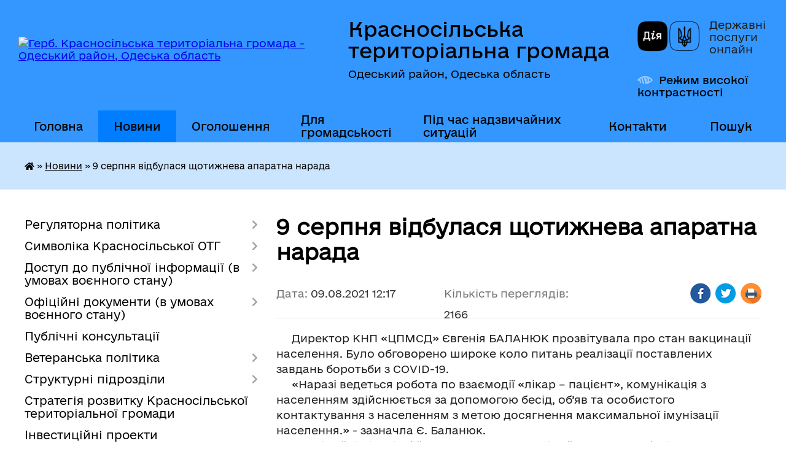

--- FILE ---
content_type: text/html; charset=UTF-8
request_url: https://krasnosilska-gromada.gov.ua/news/1628501489/
body_size: 18105
content:
<!DOCTYPE html>
<html lang="uk">
<head>
	<!--[if IE]><meta http-equiv="X-UA-Compatible" content="IE=edge"><![endif]-->
	<meta charset="utf-8">
	<meta name="viewport" content="width=device-width, initial-scale=1">
	<!--[if IE]><script>
		document.createElement('header');
		document.createElement('nav');
		document.createElement('main');
		document.createElement('section');
		document.createElement('article');
		document.createElement('aside');
		document.createElement('footer');
		document.createElement('figure');
		document.createElement('figcaption');
	</script><![endif]-->
	<title>9 серпня відбулася щотижнева апаратна нарада | Красносільська територіальна громада Одеський район, Одеська область</title>
	<meta name="description" content="     Директор КНП &amp;laquo;ЦПМСД&amp;raquo; Євгенія БАЛАНЮК прозвітувала про стан вакцинації населення. Було обговорено широке коло питань реалізації поставлених завдань боротьби з COVID-19. .      &amp;laquo;Наразі">
	<meta name="keywords" content="9, серпня, відбулася, щотижнева, апаратна, нарада, |, Красносільська, територіальна, громада, Одеський, район,, Одеська, область">

	
		<meta property="og:image" content="https://rada.info/upload/users_files/04379657/8e191cd8b830b2c2f2bf43056ab9db96.jpg">
	<meta property="og:image:width" content="1600">
	<meta property="og:image:height" content="1067">
			<meta property="og:title" content="9 серпня відбулася щотижнева апаратна нарада">
			<meta property="og:description" content="&amp;nbsp; &amp;nbsp; &amp;nbsp;Директор КНП &amp;laquo;ЦПМСД&amp;raquo; Євгенія БАЛАНЮК прозвітувала про стан вакцинації населення. Було обговорено широке коло питань реалізації поставлених завдань боротьби з COVID-19.&amp;nbsp;
&amp;nbsp; &amp;nbsp; &amp;nbsp;&amp;laquo;Наразі ведеться робота по взаємодії &amp;laquo;лікар &amp;ndash; пацієнт&amp;raquo;, комунікація з населенням здійснюється за допомогою бесід, об&amp;rsquo;яв та особистого контактування з населенням з метою досягнення максимальної імунізації населення.&amp;raquo; - зазначла Є. Баланюк.&amp;nbsp;
&amp;nbsp; &amp;nbsp; &amp;nbsp;Так сімейні лікарі обійшли вже понад 420 сімей та провели бесіду щодо щеплення в ТОВ &amp;laquo;Степове&amp;raquo; , на яких були присутні майже півсотні людей. За 21 червня вакциною AstroZeneca було щеплено 15 осіб, а&amp;nbsp;28 червня мобільна бригада здійснила щеплення вакциною Moderna для 60 осіб.&amp;nbsp;Серед щеплених працівники закладів освіти , сільської ради, медицини тощо. Загальна кількість щеплених у Красносільській ТГ становить 469 осіб.">
			<meta property="og:type" content="article">
	<meta property="og:url" content="https://krasnosilska-gromada.gov.ua/news/1628501489/">
		
		<link rel="apple-touch-icon" sizes="57x57" href="https://gromada.org.ua/apple-icon-57x57.png">
	<link rel="apple-touch-icon" sizes="60x60" href="https://gromada.org.ua/apple-icon-60x60.png">
	<link rel="apple-touch-icon" sizes="72x72" href="https://gromada.org.ua/apple-icon-72x72.png">
	<link rel="apple-touch-icon" sizes="76x76" href="https://gromada.org.ua/apple-icon-76x76.png">
	<link rel="apple-touch-icon" sizes="114x114" href="https://gromada.org.ua/apple-icon-114x114.png">
	<link rel="apple-touch-icon" sizes="120x120" href="https://gromada.org.ua/apple-icon-120x120.png">
	<link rel="apple-touch-icon" sizes="144x144" href="https://gromada.org.ua/apple-icon-144x144.png">
	<link rel="apple-touch-icon" sizes="152x152" href="https://gromada.org.ua/apple-icon-152x152.png">
	<link rel="apple-touch-icon" sizes="180x180" href="https://gromada.org.ua/apple-icon-180x180.png">
	<link rel="icon" type="image/png" sizes="192x192"  href="https://gromada.org.ua/android-icon-192x192.png">
	<link rel="icon" type="image/png" sizes="32x32" href="https://gromada.org.ua/favicon-32x32.png">
	<link rel="icon" type="image/png" sizes="96x96" href="https://gromada.org.ua/favicon-96x96.png">
	<link rel="icon" type="image/png" sizes="16x16" href="https://gromada.org.ua/favicon-16x16.png">
	<link rel="manifest" href="https://gromada.org.ua/manifest.json">
	<meta name="msapplication-TileColor" content="#ffffff">
	<meta name="msapplication-TileImage" content="https://gromada.org.ua/ms-icon-144x144.png">
	<meta name="theme-color" content="#ffffff">
	
	
		<meta name="robots" content="">
	
    	<link rel="stylesheet" href="https://cdnjs.cloudflare.com/ajax/libs/font-awesome/5.9.0/css/all.min.css" integrity="sha512-q3eWabyZPc1XTCmF+8/LuE1ozpg5xxn7iO89yfSOd5/oKvyqLngoNGsx8jq92Y8eXJ/IRxQbEC+FGSYxtk2oiw==" crossorigin="anonymous" referrerpolicy="no-referrer" />

    <link rel="preload" href="//gromada.org.ua/themes/diia/css/styles_vip.css?v=2.44" as="style">
	<link rel="stylesheet" href="//gromada.org.ua/themes/diia/css/styles_vip.css?v=2.44">
	
	<link rel="stylesheet" href="//gromada.org.ua/themes/diia/css/203/theme_vip.css?v=1764301564">
		<!--[if lt IE 9]>
	<script src="https://oss.maxcdn.com/html5shiv/3.7.2/html5shiv.min.js"></script>
	<script src="https://oss.maxcdn.com/respond/1.4.2/respond.min.js"></script>
	<![endif]-->
	<!--[if gte IE 9]>
	<style type="text/css">
		.gradient { filter: none; }
	</style>
	<![endif]-->

</head>
<body class="">

	<a href="#top_menu" class="skip-link link" aria-label="Перейти до головного меню (Alt+1)" accesskey="1">Перейти до головного меню (Alt+1)</a>
	<a href="#left_menu" class="skip-link link" aria-label="Перейти до бічного меню (Alt+2)" accesskey="2">Перейти до бічного меню (Alt+2)</a>
    <a href="#main_content" class="skip-link link" aria-label="Перейти до головного вмісту (Alt+3)" accesskey="3">Перейти до текстового вмісту (Alt+3)</a>




			
	<div class="wrapper">
		<header>
			<div class="header_wrap">
				<div class="flex">					
					<div class="sitename">
						<div class="logo">
							<a href="https://krasnosilska-gromada.gov.ua/" id="logo" aria-hidden="true" tabindex="-1" class="form_2">
								<img src="https://rada.info/upload/users_files/04379657/gerb/ZAEIzA1.png" alt="Герб. Красносільська територіальна громада - Одеський район, Одеська область">
							</a>
						</div>						
						<a href="https://krasnosilska-gromada.gov.ua/" class="title">
							<span class="slogan_1">Красносільська територіальна громада</span>
							<span class="slogan_2">Одеський район, Одеська область</span>
						</a>
					</div>
					<div class="diia_logo_and_sitename">
						<div class="gov_ua_block">
							<a class="diia" href="https://diia.gov.ua/" target="_blank" rel="nofollow" title="Державні послуги онлайн"><img src="//gromada.org.ua/themes/diia/img/diia_logo.png" alt="Логотип Diia"></a>
							<span>Державні послуги<br>онлайн</span>
						</div>
												<div class="alt_link">
							<a href="#" rel="nofollow" aria-current="false" onclick="return set_special('147b709d0d112c136755d362f9bbc2d91a88bb8e');">Режим високої контрастності</a>
						</div>
											</div>
				</div>				
				<section class="top_nav" aria-label="Головне меню">
					<nav class="main_menu" id="top_menu">
						<ul>
														<li class="">
								<a href="https://krasnosilska-gromada.gov.ua/main/"><span>Головна</span></a>
																							</li>
														<li class="active">
								<a href="https://krasnosilska-gromada.gov.ua/news/" aria-current="page"><span>Новини</span></a>
																							</li>
														<li class="">
								<a href="https://krasnosilska-gromada.gov.ua/more_news/"><span>Оголошення</span></a>
																							</li>
														<li class="">
								<a href="https://krasnosilska-gromada.gov.ua/dlya-gromadskosti-14-58-03-17-01-2025/"><span>Для громадськості</span></a>
																							</li>
														<li class="">
								<a href="https://krasnosilska-gromada.gov.ua/dii-naselennya-pid-chas-nadzvichajnih-situacij-18-05-02-22-11-2022/"><span>Під час надзвичайних ситуацій</span></a>
																							</li>
														<li class="">
								<a href="https://krasnosilska-gromada.gov.ua/feedback/"><span>Контакти</span></a>
																							</li>
																				</ul>
					</nav>
					&nbsp;
					<button class="menu-button" id="open-button"><i class="fas fa-bars"></i> Меню сайту</button>
					<a href="https://krasnosilska-gromada.gov.ua/search/" rel="nofollow" class="search_button" title="Перейти на сторінку пошуку">Пошук</a>
				</section>
				
			</div>
		</header>
				
		<nav class="bread_crumbs" aria-label="Навігаційний ланцюжок">
		<div  xmlns:v="http://rdf.data-vocabulary.org/#"><a href="https://krasnosilska-gromada.gov.ua/" title="Головна сторінка"><i class="fas fa-home"></i></a> &raquo; <a href="https://krasnosilska-gromada.gov.ua/news/" aria-current="page">Новини</a>  &raquo; <span aria-current="page">9 серпня відбулася щотижнева апаратна нарада</span></div>
	</nav>
	
	<section class="center_block">
		<div class="row">
			<div class="grid-30 fr">
				<aside>
				
										
					<nav class="sidebar_menu" id="left_menu" aria-label="Бічне меню">
						<ul>
														<li class=" has-sub">
								<a href="https://krasnosilska-gromada.gov.ua/regulyatorna-politika-12-09-30-21-12-2020/"><span>Регуляторна політика</span></a>
																<button role="button" onclick="return show_next_level(this);" aria-expanded="false" aria-label="Показати підменю"></button>
																								<ul>
																		<li class="">
										<a href="https://krasnosilska-gromada.gov.ua/miscevi-podatki-ta-zbori-17-39-13-25-06-2021/"><span>Місцеві податки та збори</span></a>
																													</li>
																										</ul>
															</li>
														<li class=" has-sub">
								<a href="https://krasnosilska-gromada.gov.ua/simvoli-krasnosilskoi-otg-17-31-50-23-10-2017/"><span>Символіка Красносільської ОТГ</span></a>
																<button role="button" onclick="return show_next_level(this);" aria-expanded="false" aria-label="Показати підменю"></button>
																								<ul>
																		<li class="">
										<a href="https://krasnosilska-gromada.gov.ua/gerb-krasnosilskoi-otg-17-42-11-23-10-2017/"><span>Герб Красносільської ОТГ</span></a>
																													</li>
																		<li class="">
										<a href="https://krasnosilska-gromada.gov.ua/prapor-krasnosilskoi-otg-17-48-26-23-10-2017/"><span>Прапор Красносільської ОТГ</span></a>
																													</li>
																										</ul>
															</li>
														<li class=" has-sub">
								<a href="https://krasnosilska-gromada.gov.ua/dostup-do-publichnoi-informacii-08-11-16-24-02-2021/"><span>Доступ до публічної інформації (в умовах воєнного стану)</span></a>
																<button role="button" onclick="return show_next_level(this);" aria-expanded="false" aria-label="Показати підменю"></button>
																								<ul>
																		<li class=" has-sub">
										<a href="https://krasnosilska-gromada.gov.ua/proekti-rishen-sesii-08-12-05-24-02-2021/"><span>Проєкти рішень сесії</span></a>
																				<button role="button" onclick="return show_next_level(this);" aria-expanded="false" aria-label="Показати підменю"></button>
																														<ul>
																						<li><a href="https://krasnosilska-gromada.gov.ua/8-sesiya-23-52-51-07-06-2021/"><span>8 сесiя</span></a></li>
																						<li><a href="https://krasnosilska-gromada.gov.ua/9-sesiya-12-00-24-23-06-2021/"><span>9 сесія</span></a></li>
																						<li><a href="https://krasnosilska-gromada.gov.ua/10-sesiya-13-27-42-05-07-2021/"><span>10 сесія</span></a></li>
																						<li><a href="https://krasnosilska-gromada.gov.ua/11-sesiya-20-50-54-05-08-2021/"><span>11 сесія</span></a></li>
																						<li><a href="https://krasnosilska-gromada.gov.ua/12-sesiya-17-04-15-28-08-2021/"><span>12 сесія</span></a></li>
																						<li><a href="https://krasnosilska-gromada.gov.ua/13-sesiya-20-36-12-18-10-2021/"><span>13 сесія</span></a></li>
																						<li><a href="https://krasnosilska-gromada.gov.ua/14-sesiya-17-36-21-29-11-2021/"><span>14 сесія</span></a></li>
																						<li><a href="https://krasnosilska-gromada.gov.ua/15-sesiya-22-34-21-08-12-2021/"><span>15 сесія</span></a></li>
																						<li><a href="https://krasnosilska-gromada.gov.ua/16-sesiya-16-33-43-17-02-2022/"><span>16 сесія</span></a></li>
																						<li><a href="https://krasnosilska-gromada.gov.ua/17-sesiya-21-41-32-12-05-2022/"><span>17 сесiя</span></a></li>
																						<li><a href="https://krasnosilska-gromada.gov.ua/18-sesiya-19-11-54-13-07-2022/"><span>18 сесія</span></a></li>
																						<li><a href="https://krasnosilska-gromada.gov.ua/19-sesiya-18-35-31-06-10-2022/"><span>19 СЕСІЯ</span></a></li>
																						<li><a href="https://krasnosilska-gromada.gov.ua/na-obgovorennya-17-00-58-31-05-2023/"><span>На обговорення</span></a></li>
																																</ul>
																			</li>
																		<li class="">
										<a href="https://krasnosilska-gromada.gov.ua/proekti-rishen-vikonkomu-17-28-08-21-04-2021/"><span>Проекти рiшень виконкому</span></a>
																													</li>
																		<li class="">
										<a href="https://krasnosilska-gromada.gov.ua/materiali-zasidan-postijnih-komisij-21-35-22-09-04-2025/"><span>Матеріали засідань постійних депутатських комісій</span></a>
																													</li>
																		<li class="">
										<a href="https://krasnosilska-gromada.gov.ua/zviti-za-2021-rik-11-19-23-29-03-2022/"><span>Звіти за 2021 рік</span></a>
																													</li>
																		<li class="">
										<a href="https://krasnosilska-gromada.gov.ua/zviti-za-2022-rik-17-06-19-20-02-2023/"><span>Звіти за 2022 рік</span></a>
																													</li>
																		<li class="">
										<a href="https://krasnosilska-gromada.gov.ua/zviti-2023-14-04-01-12-03-2024/"><span>Звіти за 2023 рік</span></a>
																													</li>
																		<li class="">
										<a href="https://krasnosilska-gromada.gov.ua/zviti-2024-09-22-20-17-03-2025/"><span>Звіти за 2024 рік</span></a>
																													</li>
																		<li class="">
										<a href="https://krasnosilska-gromada.gov.ua/zviti-2025-11-37-27-11-08-2025/"><span>Звіти за 2025 рік</span></a>
																													</li>
																										</ul>
															</li>
														<li class=" has-sub">
								<a href="https://krasnosilska-gromada.gov.ua/oficijni-dokumenti-v-umovah-voennogo-stanu-13-54-48-20-06-2022/"><span>Офіційні документи (в умовах воєнного стану)</span></a>
																<button role="button" onclick="return show_next_level(this);" aria-expanded="false" aria-label="Показати підменю"></button>
																								<ul>
																		<li class=" has-sub">
										<a href="https://krasnosilska-gromada.gov.ua/vikonkom-17-02-54-23-06-2022/"><span>Виконком</span></a>
																				<button role="button" onclick="return show_next_level(this);" aria-expanded="false" aria-label="Показати підменю"></button>
																														<ul>
																						<li><a href="https://krasnosilska-gromada.gov.ua/2022-rik-09-43-03-02-07-2024/"><span>2022 рік</span></a></li>
																						<li><a href="https://krasnosilska-gromada.gov.ua/13-vikonkom-17-09-39-23-06-2022/"><span>13 ВИКОНКОМ</span></a></li>
																						<li><a href="https://krasnosilska-gromada.gov.ua/14-vikonkom-17-17-42-01-07-2022/"><span>14 ВИКОНКОМ</span></a></li>
																						<li><a href="https://krasnosilska-gromada.gov.ua/15-vikonkom-17-07-52-28-07-2022/"><span>15 ВИКОНКОМ</span></a></li>
																						<li><a href="https://krasnosilska-gromada.gov.ua/16-vikonkom-18-07-45-12-08-2022/"><span>16 ВИКОНКОМ</span></a></li>
																						<li><a href="https://krasnosilska-gromada.gov.ua/17-vikonkom-17-05-05-23-08-2022/"><span>17 ВИКОНКОМ</span></a></li>
																						<li><a href="https://krasnosilska-gromada.gov.ua/vikonkom-18-19-39-49-01-09-2022/"><span>18 ВИКОНКОМ</span></a></li>
																						<li><a href="https://krasnosilska-gromada.gov.ua/19-vikonkom-15-59-37-19-09-2022/"><span>19 ВИКОНКОМ</span></a></li>
																						<li><a href="https://krasnosilska-gromada.gov.ua/20-vikonkom-16-40-14-06-10-2022/"><span>20 ВИКОНКОМ</span></a></li>
																						<li><a href="https://krasnosilska-gromada.gov.ua/21-vikonkom-21-07-58-19-10-2022/"><span>21 ВИКОНКОМ</span></a></li>
																						<li><a href="https://krasnosilska-gromada.gov.ua/vikonkom-22-11-53-44-31-10-2022/"><span>22 ВИКОНКОМ</span></a></li>
																						<li><a href="https://krasnosilska-gromada.gov.ua/23-vikonkom-20-28-16-08-11-2022/"><span>23 ВИКОНКОМ</span></a></li>
																						<li><a href="https://krasnosilska-gromada.gov.ua/24-vikonkom-03-26-27-23-11-2022/"><span>24 ВИКОНКОМ</span></a></li>
																						<li><a href="https://krasnosilska-gromada.gov.ua/25-vikonkom-17-40-28-09-12-2022/"><span>25 ВИКОНКОМ</span></a></li>
																						<li><a href="https://krasnosilska-gromada.gov.ua/26-vikonkom-16-16-18-23-12-2022/"><span>26 ВИКОНКОМ</span></a></li>
																						<li><a href="https://krasnosilska-gromada.gov.ua/vikonkom-27-08-28-08-01-03-2023/"><span>27 ВИКОНКОМ</span></a></li>
																						<li><a href="https://krasnosilska-gromada.gov.ua/2023-rik-09-43-27-02-07-2024/"><span>2023 рік</span></a></li>
																						<li><a href="https://krasnosilska-gromada.gov.ua/vikonkom-28-08-30-09-01-03-2023/"><span>ВИКОНКОМ №1 від 27.02.2023</span></a></li>
																						<li><a href="https://krasnosilska-gromada.gov.ua/vikonkom-29-16-11-04-31-03-2023/"><span>ВИКОНКОМ № 2 від 27.03.2023</span></a></li>
																						<li><a href="https://krasnosilska-gromada.gov.ua/vk-№-3-vid-28042023-16-31-10-03-05-2023/"><span>ВИКОНКОМ № 3 від 28.04.2023</span></a></li>
																						<li><a href="https://krasnosilska-gromada.gov.ua/vikonkom-№4-vid-17052023-18-45-42-18-05-2023/"><span>ВИКОНКОМ №4 від 17.05.2023</span></a></li>
																						<li><a href="https://krasnosilska-gromada.gov.ua/vikonkom-№5-vid-29052023-10-29-16-31-05-2023/"><span>ВИКОНКОМ №5 від 29.05.2023</span></a></li>
																						<li><a href="https://krasnosilska-gromada.gov.ua/vikonkom-№5-00-48-39-28-06-2023/"><span>ВИКОНКОМ №6 від 23.06.2023</span></a></li>
																						<li><a href="https://krasnosilska-gromada.gov.ua/vikonkom-№-7-vid-27062023-16-28-10-03-07-2023/"><span>ВИКОНКОМ № 7 від 27.06.2023</span></a></li>
																						<li><a href="https://krasnosilska-gromada.gov.ua/vikonkom-№8-vid-21072023-23-00-26-28-07-2023/"><span>ВИКОНКОМ №8 від 21.07.2023</span></a></li>
																						<li><a href="https://krasnosilska-gromada.gov.ua/vikonkom-№8-vid-21072023-11-23-48-25-07-2023/"><span>ВИКОНКОМ №9 від 24.07.2023</span></a></li>
																						<li><a href="https://krasnosilska-gromada.gov.ua/vikonkom-№10-vid-01082023-10-42-11-15-08-2023/"><span>ВИКОНКОМ №10 від 01.08.2023</span></a></li>
																						<li><a href="https://krasnosilska-gromada.gov.ua/vikonkom-№11-vid-14092023-16-57-59-15-09-2023/"><span>ВИКОНКОМ №11 від 14.09.2023</span></a></li>
																						<li><a href="https://krasnosilska-gromada.gov.ua/vikonkom-№12-vid-23092023-14-54-09-29-09-2023/"><span>ВИКОНКОМ №12 від 23.09.2023</span></a></li>
																						<li><a href="https://krasnosilska-gromada.gov.ua/vikonkom-№13-vid-03102023-16-08-23-04-10-2023/"><span>ВИКОНКОМ №13 від 03.10.2023</span></a></li>
																						<li><a href="https://krasnosilska-gromada.gov.ua/vikonkom-№14-vid-12102023-11-15-25-13-10-2023/"><span>ВИКОНКОМ №14 від 12.10.2023</span></a></li>
																						<li><a href="https://krasnosilska-gromada.gov.ua/vikonkom-№15-vid-30102023-14-35-31-31-10-2023/"><span>ВИКОНКОМ №15 від 30.10.2023</span></a></li>
																						<li><a href="https://krasnosilska-gromada.gov.ua/vikonkom-№16-vid-07112023-12-51-32-08-11-2023/"><span>ВИКОНКОМ №16 від 07.11.2023</span></a></li>
																						<li><a href="https://krasnosilska-gromada.gov.ua/vikonkom-№17-vid-07122023-11-42-04-22-12-2023/"><span>ВИКОНКОМ №17 від 07.12.2023</span></a></li>
																						<li><a href="https://krasnosilska-gromada.gov.ua/vikonkom-№17-vid-07122023-11-03-40-13-12-2023/"><span>ВИКОНКОМ №18 від 20.12.2023</span></a></li>
																						<li><a href="https://krasnosilska-gromada.gov.ua/vikonkom-№19-vid-27122023-16-19-17-27-12-2023/"><span>ВИКОНКОМ №19 від 27.12.2023</span></a></li>
																						<li><a href="https://krasnosilska-gromada.gov.ua/2024-rik-09-43-55-02-07-2024/"><span>2024 рік</span></a></li>
																						<li><a href="https://krasnosilska-gromada.gov.ua/vikonkom-№20-vid-26012024-08-35-33-01-02-2024/"><span>ВИКОНКОМ №1 від 26.01.2024</span></a></li>
																						<li><a href="https://krasnosilska-gromada.gov.ua/vikonkom-№21-vid-27022024-16-39-23-28-02-2024/"><span>ВИКОНКОМ №2 від 27.02.2024</span></a></li>
																						<li><a href="https://krasnosilska-gromada.gov.ua/vikonkom-№22-vid-12032024-09-18-02-20-03-2024/"><span>ВИКОНКОМ №3 від 12.03.2024</span></a></li>
																						<li><a href="https://krasnosilska-gromada.gov.ua/vikonkom-№23-vid-09042024-15-20-40-16-04-2024/"><span>ВИКОНКОМ №4 від 09.04.2024</span></a></li>
																						<li><a href="https://krasnosilska-gromada.gov.ua/vikonkom-№24-vid-25042024-00-23-23-29-04-2024/"><span>ВИКОНКОМ №5 від 25.04.2024</span></a></li>
																						<li><a href="https://krasnosilska-gromada.gov.ua/vikonkom-№25-vid-30052024-17-27-17-06-06-2024/"><span>ВИКОНКОМ №6 від 30.05.2024</span></a></li>
																						<li><a href="https://krasnosilska-gromada.gov.ua/vikonkom-№26-vid-03062024-17-28-37-06-06-2024/"><span>ВИКОНКОМ №7 від 03.06.2024</span></a></li>
																						<li><a href="https://krasnosilska-gromada.gov.ua/vikonkom-№27-vid-25062024-09-20-48-02-07-2024/"><span>ВИКОНКОМ №8 від 25.06.2024</span></a></li>
																						<li><a href="https://krasnosilska-gromada.gov.ua/vikonkom-№9-vid-17072024-16-55-48-09-08-2024/"><span>ВИКОНКОМ №9 від 17.07.2024</span></a></li>
																						<li><a href="https://krasnosilska-gromada.gov.ua/vikonkom-№27-vid-19072024-15-12-38-23-07-2024/"><span>ВИКОНКОМ №10 від 19.07.2024</span></a></li>
																						<li><a href="https://krasnosilska-gromada.gov.ua/vikonkom-№11-vid-19072024-16-30-44-09-08-2024/"><span>ВИКОНКОМ №11 від 02.08.2024</span></a></li>
																						<li><a href="https://krasnosilska-gromada.gov.ua/vikonkom-№12-vid-10092024-12-08-31-12-09-2024/"><span>ВИКОНКОМ №12 від 10.09.2024</span></a></li>
																						<li><a href="https://krasnosilska-gromada.gov.ua/vikonkom-№13-vid-24092024-12-21-06-02-10-2024/"><span>ВИКОНКОМ №13 від 24.09.2024</span></a></li>
																						<li><a href="https://krasnosilska-gromada.gov.ua/02-zhovtnya-2024-roku-13-52-27-04-10-2024/"><span>ВИКОНКОМ №14 від 02.10.2024</span></a></li>
																						<li><a href="https://krasnosilska-gromada.gov.ua/vikonkom-№14-vid-14102024-13-01-59-31-10-2024/"><span>ВИКОНКОМ №15 від 14.10.2024</span></a></li>
																						<li><a href="https://krasnosilska-gromada.gov.ua/vikonkom-№16-vid-15112024-19-55-30-19-11-2024/"><span>ВИКОНКОМ №16 від 15.11.2024</span></a></li>
																						<li><a href="https://krasnosilska-gromada.gov.ua/vikonkom-№17-vid-26112024-17-30-01-03-12-2024/"><span>ВИКОНКОМ №17 від 26.11.2024</span></a></li>
																						<li><a href="https://krasnosilska-gromada.gov.ua/vikonkom-№18-vid-09122024-17-09-04-13-12-2024/"><span>ВИКОНКОМ №18 від 09.12.2024</span></a></li>
																						<li><a href="https://krasnosilska-gromada.gov.ua/vikonkom-№19-vid-30122024-15-59-11-06-01-2025/"><span>ВИКОНКОМ №19 від 30.12.2024</span></a></li>
																						<li><a href="https://krasnosilska-gromada.gov.ua/vikonkom-2025-09-31-35-07-02-2025/"><span>ВИКОНКОМИ 2025</span></a></li>
																																</ul>
																			</li>
																		<li class=" has-sub">
										<a href="https://krasnosilska-gromada.gov.ua/rishennya-sesii-17-36-00-15-07-2022/"><span>Рішення Сесії</span></a>
																				<button role="button" onclick="return show_next_level(this);" aria-expanded="false" aria-label="Показати підменю"></button>
																														<ul>
																						<li><a href="https://krasnosilska-gromada.gov.ua/18-sesiya-17-39-05-15-07-2022/"><span>18 сесія</span></a></li>
																						<li><a href="https://krasnosilska-gromada.gov.ua/19-sesiya-17-19-49-10-10-2022/"><span>19 СЕСІЯ</span></a></li>
																						<li><a href="https://krasnosilska-gromada.gov.ua/19-sesiya-17-20-56-12-12-2022/"><span>20 СЕСІЯ</span></a></li>
																						<li><a href="https://krasnosilska-gromada.gov.ua/21-sesiya-16-42-57-26-12-2022/"><span>21 СЕСІЯ</span></a></li>
																						<li><a href="https://krasnosilska-gromada.gov.ua/22-sesiya-17-08-02-01-03-2023/"><span>22 СЕСІЯ</span></a></li>
																						<li><a href="https://krasnosilska-gromada.gov.ua/23-sesiya-10-39-35-29-05-2023/"><span>23 СЕСІЯ</span></a></li>
																						<li><a href="https://krasnosilska-gromada.gov.ua/24-sesiya-10-17-30-13-07-2023/"><span>24 СЕСІЯ</span></a></li>
																						<li><a href="https://krasnosilska-gromada.gov.ua/25-sesiya-23-03-44-28-07-2023/"><span>25 СЕСІЯ</span></a></li>
																						<li><a href="https://krasnosilska-gromada.gov.ua/25-sesiya-17-55-52-22-08-2023/"><span>26 СЕСІЯ</span></a></li>
																						<li><a href="https://krasnosilska-gromada.gov.ua/26-sesiya-vid-04102023-16-38-15-06-10-2023/"><span>27 сесія від 04.10.2023</span></a></li>
																						<li><a href="https://krasnosilska-gromada.gov.ua/28-sesiya-vid-13102023-21-44-39-16-10-2023/"><span>28 сесія від 13.10.2023</span></a></li>
																						<li><a href="https://krasnosilska-gromada.gov.ua/sesiya-vid-31102023-11-20-59-01-11-2023/"><span>29 сесія від 31.10.2023</span></a></li>
																						<li><a href="https://krasnosilska-gromada.gov.ua/30-sesiya-vid-08112023-00-23-24-15-11-2023/"><span>30 сесія від 08.11.2023</span></a></li>
																						<li><a href="https://krasnosilska-gromada.gov.ua/31-sesiya-vid-15122023-08-44-29-20-12-2023/"><span>31 сесія від 15.12.2023</span></a></li>
																						<li><a href="https://krasnosilska-gromada.gov.ua/33-sesiya-vid-22122023-18-55-05-28-12-2023/"><span>32 сесія від 22.12.2023</span></a></li>
																						<li><a href="https://krasnosilska-gromada.gov.ua/33-sesiya-vid-26122023-16-33-42-26-12-2023/"><span>33 сесія від 26.12.2023</span></a></li>
																						<li><a href="https://krasnosilska-gromada.gov.ua/34-sesiya-vid-28122023-18-57-08-28-12-2023/"><span>34 сесія від 28.12.2023</span></a></li>
																						<li><a href="https://krasnosilska-gromada.gov.ua/35-sesiya-vid-15032024-14-08-01-22-03-2024/"><span>35 сесія від 15.03.2024</span></a></li>
																						<li><a href="https://krasnosilska-gromada.gov.ua/36-sesiya-vid-30042024-08-44-51-07-05-2024/"><span>36 сесія від 30.04.2024</span></a></li>
																						<li><a href="https://krasnosilska-gromada.gov.ua/37-sesiya-vid-07062024-07-45-58-15-06-2024/"><span>37 сесія від 07.06.2024</span></a></li>
																						<li><a href="https://krasnosilska-gromada.gov.ua/38-sesiya-vid-05082024-12-42-54-09-08-2024/"><span>38 сесія від 05.08.2024</span></a></li>
																						<li><a href="https://krasnosilska-gromada.gov.ua/39-sesiya-vid-12092024-17-24-04-20-09-2024/"><span>39 сесія від 12.09.2024</span></a></li>
																						<li><a href="https://krasnosilska-gromada.gov.ua/40-sesiya-vid-04102024-14-13-22-11-10-2024/"><span>40 сесія від 04.10.2024</span></a></li>
																						<li><a href="https://krasnosilska-gromada.gov.ua/41-sesiya-vid-22102024-22-08-54-29-03-2025/"><span>41 сесія від 22.10.2024</span></a></li>
																						<li><a href="https://krasnosilska-gromada.gov.ua/42-sesiya-vid-29102024-17-22-10-29-10-2024/"><span>42 сесія від 29.10.2024</span></a></li>
																						<li><a href="https://krasnosilska-gromada.gov.ua/43-sesiya-vid-27112024-22-05-55-29-03-2025/"><span>43 сесія від 27.11.2024</span></a></li>
																						<li><a href="https://krasnosilska-gromada.gov.ua/44-sesiya-vid-10122024-19-15-49-17-12-2024/"><span>44 сесія від 10.12.2024</span></a></li>
																						<li><a href="https://krasnosilska-gromada.gov.ua/45-sesiya-vid-10122024-10-06-30-26-12-2024/"><span>45 сесія від 24.12.2024</span></a></li>
																						<li><a href="https://krasnosilska-gromada.gov.ua/46-sesiya-vid-30122024-15-56-11-06-01-2025/"><span>46 сесія від 30.12.2024</span></a></li>
																						<li><a href="https://krasnosilska-gromada.gov.ua/rishennya-sesii-2024-rik-10-30-23-17-01-2025/"><span>Рішення сесії 2024 рік</span></a></li>
																						<li><a href="https://krasnosilska-gromada.gov.ua/rishennya-sesii-2025-rik-10-24-27-17-01-2025/"><span>Рішення сесії 2025 рік</span></a></li>
																																</ul>
																			</li>
																		<li class="">
										<a href="https://krasnosilska-gromada.gov.ua/rozporyadzhennya-10-59-48-13-07-2022/"><span>Розпорядження</span></a>
																													</li>
																										</ul>
															</li>
														<li class="">
								<a href="https://krasnosilska-gromada.gov.ua/publichni-konsultacii-10-28-33-17-04-2025/"><span>Публічні консультації</span></a>
																							</li>
														<li class=" has-sub">
								<a href="https://krasnosilska-gromada.gov.ua/veteranska-politika-08-43-51-28-01-2025/"><span>Ветеранська політика</span></a>
																<button role="button" onclick="return show_next_level(this);" aria-expanded="false" aria-label="Показати підменю"></button>
																								<ul>
																		<li class="">
										<a href="https://krasnosilska-gromada.gov.ua/veteranam-10-15-54-06-03-2025/"><span>Ветеранам</span></a>
																													</li>
																		<li class="">
										<a href="https://krasnosilska-gromada.gov.ua/simyam-zagiblih-zahisnikiv-10-16-30-06-03-2025/"><span>Сім'ям загиблих захисників</span></a>
																													</li>
																										</ul>
															</li>
														<li class=" has-sub">
								<a href="https://krasnosilska-gromada.gov.ua/struktupni-pidrozdili-15-45-28-04-09-2017/"><span>Структурні підрозділи</span></a>
																<button role="button" onclick="return show_next_level(this);" aria-expanded="false" aria-label="Показати підменю"></button>
																								<ul>
																		<li class=" has-sub">
										<a href="https://krasnosilska-gromada.gov.ua/finansovo-gospodarske-upravlinnya-15-53-37-04-09-2017/"><span>Управління фінансів</span></a>
																				<button role="button" onclick="return show_next_level(this);" aria-expanded="false" aria-label="Показати підменю"></button>
																														<ul>
																						<li><a href="https://krasnosilska-gromada.gov.ua/bjudzhet-16-47-06-14-10-2025/"><span>Бюджет</span></a></li>
																						<li><a href="https://krasnosilska-gromada.gov.ua/ctruktura-pidrozdilu-15-53-04-11-01-2021/"><span>Cтруктура підрозділу</span></a></li>
																																</ul>
																			</li>
																		<li class=" has-sub">
										<a href="https://krasnosilska-gromada.gov.ua/upravlinnya-osviti-15-56-37-04-09-2017/"><span>Управління освіти</span></a>
																				<button role="button" onclick="return show_next_level(this);" aria-expanded="false" aria-label="Показати підменю"></button>
																														<ul>
																						<li><a href="https://krasnosilska-gromada.gov.ua/struktura-pidrozdilu-15-51-23-11-01-2021/"><span>Структура підрозділу</span></a></li>
																						<li><a href="https://krasnosilska-gromada.gov.ua/cdjut-15-32-36-16-01-2021/"><span>ЦДЮТ</span></a></li>
																						<li><a href="https://krasnosilska-gromada.gov.ua/konkurs-na-posadu-zzso-17-13-23-09-06-2021/"><span>Конкурс на посаду керівника ЗЗСО</span></a></li>
																						<li><a href="https://krasnosilska-gromada.gov.ua/optimizaciya-16-02-23-31-05-2023/"><span>Оптимізація</span></a></li>
																						<li><a href="https://krasnosilska-gromada.gov.ua/gromadskij-shkilnij-bjudzhet-15-16-38-02-09-2022/"><span>Громадський шкільний бюджет</span></a></li>
																						<li><a href="https://krasnosilska-gromada.gov.ua/diyalnist-12-51-27-26-10-2023/"><span>Діяльність</span></a></li>
																						<li><a href="https://krasnosilska-gromada.gov.ua/atestaciya-15-13-49-02-11-2023/"><span>Атестація</span></a></li>
																																</ul>
																			</li>
																		<li class=" has-sub">
										<a href="https://krasnosilska-gromada.gov.ua/medicina-09-12-16-07-02-2025/"><span>Медицина</span></a>
																				<button role="button" onclick="return show_next_level(this);" aria-expanded="false" aria-label="Показати підменю"></button>
																														<ul>
																						<li><a href="https://krasnosilska-gromada.gov.ua/covid19-10-14-47-21-12-2020/"><span>COVID-19</span></a></li>
																																</ul>
																			</li>
																		<li class=" has-sub">
										<a href="https://krasnosilska-gromada.gov.ua/upravlinnya-kulturi-molodi-sportu-ta-turizmu-15-57-37-04-09-2017/"><span>Управління культури, молоді, спорту та туризму</span></a>
																				<button role="button" onclick="return show_next_level(this);" aria-expanded="false" aria-label="Показати підменю"></button>
																														<ul>
																						<li><a href="https://krasnosilska-gromada.gov.ua/struktura-pidrozdilu-08-54-15-16-01-2021/"><span>Структура підрозділу</span></a></li>
																						<li><a href="https://krasnosilska-gromada.gov.ua/kz-centr-hudozhnoestetichnogo-vihovannya-20-49-53-04-09-2017/"><span>КЗ «ЦЕНТР ХУДОЖНЬО-ЕСТЕТИЧНОГО ВИХОВАННЯ»</span></a></li>
																						<li><a href="https://krasnosilska-gromada.gov.ua/kz-centr-sport-dlya-vsih-20-50-12-04-09-2017/"><span>КЗ «ЦЕНТР «СПОРТ ДЛЯ ВСІХ»</span></a></li>
																						<li><a href="https://krasnosilska-gromada.gov.ua/klubni-zakladi-20-49-16-04-09-2017/"><span>КЛУБНІ ЗАКЛАДИ</span></a></li>
																						<li><a href="https://krasnosilska-gromada.gov.ua/biblioteki-20-49-38-04-09-2017/"><span>БІБЛІОТЕКИ</span></a></li>
																						<li><a href="https://krasnosilska-gromada.gov.ua/podii-ta-zahodi-10-09-58-25-01-2021/"><span>Події та заходи</span></a></li>
																						<li><a href="https://krasnosilska-gromada.gov.ua/polozhennya-13-54-19-09-11-2021/"><span>Положення</span></a></li>
																																</ul>
																			</li>
																		<li class="">
										<a href="https://krasnosilska-gromada.gov.ua/golovnij-specialist-po-borotbi-z-korupcieju-ta-vzaemodii-z-pravoohoronnimi-organami-10-53-49-10-01-2018/"><span>Головний спеціаліст по боротьбі з корупцією  та взаємодії з правоохоронними органами</span></a>
																													</li>
																		<li class=" has-sub">
										<a href="https://krasnosilska-gromada.gov.ua/zagalnij-viddil-13-07-55-06-01-2021/"><span>Загальний відділ</span></a>
																				<button role="button" onclick="return show_next_level(this);" aria-expanded="false" aria-label="Показати підменю"></button>
																														<ul>
																						<li><a href="https://krasnosilska-gromada.gov.ua/ctruktura-pidrozdilu-11-17-47-11-01-2021/"><span>Cтруктура підрозділу</span></a></li>
																																</ul>
																			</li>
																		<li class=" has-sub">
										<a href="https://krasnosilska-gromada.gov.ua/juridichnij-viddil-13-08-08-06-01-2021/"><span>Юридичний відділ</span></a>
																				<button role="button" onclick="return show_next_level(this);" aria-expanded="false" aria-label="Показати підменю"></button>
																														<ul>
																						<li><a href="https://krasnosilska-gromada.gov.ua/struktura-pidrozdilu-11-18-38-11-01-2021/"><span>Структура підрозділу</span></a></li>
																																</ul>
																			</li>
																		<li class=" has-sub">
										<a href="https://krasnosilska-gromada.gov.ua/viddil-perspektivnogo-rozvitku-13-08-22-06-01-2021/"><span>Відділ перспективного розвитку</span></a>
																				<button role="button" onclick="return show_next_level(this);" aria-expanded="false" aria-label="Показати підменю"></button>
																														<ul>
																						<li><a href="https://krasnosilska-gromada.gov.ua/struktura-pidrozdilu-11-19-11-11-01-2021/"><span>Структура підрозділу</span></a></li>
																																</ul>
																			</li>
																		<li class=" has-sub">
										<a href="https://krasnosilska-gromada.gov.ua/viddil-zemelnih-vidnosin-ta-komunalnoi-vlasnosti-13-08-35-06-01-2021/"><span>Відділ земельних відносин та комунальної власності</span></a>
																				<button role="button" onclick="return show_next_level(this);" aria-expanded="false" aria-label="Показати підменю"></button>
																														<ul>
																						<li><a href="https://krasnosilska-gromada.gov.ua/zviti-08-50-24-27-03-2024/"><span>Звіти</span></a></li>
																						<li><a href="https://krasnosilska-gromada.gov.ua/struktura-pidrozdilu-11-20-14-11-01-2021/"><span>Структура підрозділу</span></a></li>
																																</ul>
																			</li>
																		<li class=" has-sub">
										<a href="https://krasnosilska-gromada.gov.ua/viddil-mistobuduvannya-ta-arhitekturi-13-09-44-06-01-2021/"><span>Відділ містобудування та архітектури</span></a>
																				<button role="button" onclick="return show_next_level(this);" aria-expanded="false" aria-label="Показати підменю"></button>
																														<ul>
																						<li><a href="https://krasnosilska-gromada.gov.ua/gromadske-obgovorennya-08-31-55-02-04-2024/"><span>Громадське обговорення</span></a></li>
																						<li><a href="https://krasnosilska-gromada.gov.ua/zviti-08-52-45-27-03-2024/"><span>Звіти</span></a></li>
																						<li><a href="https://krasnosilska-gromada.gov.ua/mistobudivnij-monitoring-09-15-28-02-01-2024/"><span>Містобудівний моніторинг</span></a></li>
																						<li><a href="https://krasnosilska-gromada.gov.ua/arhitekturnomistobudivna-rada-14-25-06-17-02-2022/"><span>Архітектурно-містобудівна рада</span></a></li>
																						<li><a href="https://krasnosilska-gromada.gov.ua/reestr-ts-12-38-31-09-11-2023/"><span>Реєстр ТС</span></a></li>
																						<li><a href="https://krasnosilska-gromada.gov.ua/zupinki-gromadskogo-transportu-12-39-23-09-11-2023/"><span>Зупинки громадського транспорту</span></a></li>
																						<li><a href="https://krasnosilska-gromada.gov.ua/normativni-dokumenti-12-39-55-09-11-2023/"><span>Нормативні документи</span></a></li>
																						<li><a href="https://krasnosilska-gromada.gov.ua/rozroblennya-kompleksnogo-planu-prostorovogo-planuvannya-teritorii-otg-14-30-49-09-12-2021/"><span>Розроблення комплексного плану просторового планування території ОТГ</span></a></li>
																						<li><a href="https://krasnosilska-gromada.gov.ua/struktura-pidrozdilu-11-20-45-11-01-2021/"><span>Структура підрозділу</span></a></li>
																						<li><a href="https://krasnosilska-gromada.gov.ua/reestr-adres-15-25-03-16-02-2021/"><span>Реєстр адрес</span></a></li>
																						<li><a href="https://krasnosilska-gromada.gov.ua/reestr-mistobudivnih-umov-ta-obmezhen-15-29-07-16-02-2021/"><span>Реєстр містобудівних умов та обмежень</span></a></li>
																						<li><a href="https://krasnosilska-gromada.gov.ua/mistobudivna-dokumentaciya-10-57-32-13-10-2022/"><span>Містобудівна документація</span></a></li>
																						<li><a href="https://krasnosilska-gromada.gov.ua/bezbarernist-16-19-30-13-12-2022/"><span>Безбар'єрність</span></a></li>
																																</ul>
																			</li>
																		<li class=" has-sub">
										<a href="https://krasnosilska-gromada.gov.ua/viddil-socialnogo-zahistu-naselennya-13-09-58-06-01-2021/"><span>Відділ соціального захисту населення</span></a>
																				<button role="button" onclick="return show_next_level(this);" aria-expanded="false" aria-label="Показати підменю"></button>
																														<ul>
																						<li><a href="https://krasnosilska-gromada.gov.ua/struktura-pidrozdilu-11-21-26-11-01-2021/"><span>Структура підрозділу</span></a></li>
																						<li><a href="https://krasnosilska-gromada.gov.ua/opikunska-rada-12-03-42-23-07-2021/"><span>Опікунська рада</span></a></li>
																																</ul>
																			</li>
																		<li class=" has-sub">
										<a href="https://krasnosilska-gromada.gov.ua/viddil-zhkg-obliku-ta-bronjuvannya-vijskovozobovyazannih-cz-rozvitku-infrastrukturi-ta-zahistu-dovkillya-13-10-16-06-01-2021/"><span>Відділ житлово-комунального господарства</span></a>
																				<button role="button" onclick="return show_next_level(this);" aria-expanded="false" aria-label="Показати підменю"></button>
																														<ul>
																						<li><a href="https://krasnosilska-gromada.gov.ua/struktura-pidrozdilu-11-21-56-11-01-2021/"><span>Структура підрозділу</span></a></li>
																						<li><a href="https://krasnosilska-gromada.gov.ua/pravila-blagoustroju-14-52-37-23-06-2021/"><span>Правила благоустрою</span></a></li>
																						<li><a href="https://krasnosilska-gromada.gov.ua/do-vidoma-gromadyan-18-34-46-04-02-2022/"><span>До відома громадян</span></a></li>
																																</ul>
																			</li>
																		<li class=" has-sub">
										<a href="https://krasnosilska-gromada.gov.ua/viddil-buhgalterskogo-obliku-ta-zvitnosti-13-10-47-06-01-2021/"><span>Відділ бухгалтерського обліку та звітності</span></a>
																				<button role="button" onclick="return show_next_level(this);" aria-expanded="false" aria-label="Показати підменю"></button>
																														<ul>
																						<li><a href="https://krasnosilska-gromada.gov.ua/struktura-pidrozdilu-11-23-16-11-01-2021/"><span>Структура підрозділу</span></a></li>
																																</ul>
																			</li>
																		<li class=" has-sub">
										<a href="https://krasnosilska-gromada.gov.ua/viddil-informacijnoanalitichnogo-zabezpechennya-ta-zaprovadzhennya-innovacijnih-didzhitaltehnologij-13-11-04-06-01-2021/"><span>Сектор Інформаційної політики</span></a>
																				<button role="button" onclick="return show_next_level(this);" aria-expanded="false" aria-label="Показати підменю"></button>
																														<ul>
																						<li><a href="https://krasnosilska-gromada.gov.ua/struktura-pidrozdilu-11-24-06-11-01-2021/"><span>Структура підрозділу</span></a></li>
																																</ul>
																			</li>
																		<li class="">
										<a href="https://krasnosilska-gromada.gov.ua/sektor-cifrovih-transformacij-ta-kiberbezpeki-14-38-48-06-09-2024/"><span>Сектор цифрових трансформацій та кібербезпеки</span></a>
																													</li>
																		<li class="">
										<a href="https://krasnosilska-gromada.gov.ua/specialist-i-kategorii-z-ohoroni-praci-18-14-15-26-07-2021/"><span>Спеціаліст І категорії з охорони праці</span></a>
																													</li>
																		<li class=" has-sub">
										<a href="https://krasnosilska-gromada.gov.ua/viddil-organizacijnokadrovoi-roboti-13-11-17-06-01-2021/"><span>Відділ організаційно-кадрової роботи</span></a>
																				<button role="button" onclick="return show_next_level(this);" aria-expanded="false" aria-label="Показати підменю"></button>
																														<ul>
																						<li><a href="https://krasnosilska-gromada.gov.ua/struktura-pidrozdilu-11-24-34-11-01-2021/"><span>Структура підрозділу</span></a></li>
																																</ul>
																			</li>
																		<li class=" has-sub">
										<a href="https://krasnosilska-gromada.gov.ua/sluzhba-u-spravah-ditej-13-14-04-06-01-2021/"><span>Служба у справах дітей</span></a>
																				<button role="button" onclick="return show_next_level(this);" aria-expanded="false" aria-label="Показати підменю"></button>
																														<ul>
																						<li><a href="https://krasnosilska-gromada.gov.ua/struktura-pidrozdilu-11-24-50-11-01-2021/"><span>Структура підрозділу</span></a></li>
																						<li><a href="https://krasnosilska-gromada.gov.ua/organ-opiki-ta-pikluvannya-12-02-15-23-07-2021/"><span>Орган опіки та піклування</span></a></li>
																						<li><a href="https://krasnosilska-gromada.gov.ua/komisiya-z-pitan-zahistu-prav-ditini-12-02-56-23-07-2021/"><span>Комісія з питань захисту прав дитини</span></a></li>
																																</ul>
																			</li>
																		<li class=" has-sub">
										<a href="https://krasnosilska-gromada.gov.ua/viddil-dabk-13-18-32-06-01-2021/"><span>Відділ ДАБК</span></a>
																				<button role="button" onclick="return show_next_level(this);" aria-expanded="false" aria-label="Показати підменю"></button>
																														<ul>
																						<li><a href="https://krasnosilska-gromada.gov.ua/struktura-pidrozdilu-11-25-23-11-01-2021/"><span>Структура підрозділу</span></a></li>
																																</ul>
																			</li>
																		<li class=" has-sub">
										<a href="https://krasnosilska-gromada.gov.ua/struktura-pidrozdilu-09-57-46-16-01-2021/"><span>Відділ ЦНАП</span></a>
																				<button role="button" onclick="return show_next_level(this);" aria-expanded="false" aria-label="Показати підменю"></button>
																														<ul>
																						<li><a href="https://krasnosilska-gromada.gov.ua/struktura-pidrozdilu-10-03-57-16-01-2021/"><span>Структура підрозділу</span></a></li>
																																</ul>
																			</li>
																		<li class="">
										<a href="https://krasnosilska-gromada.gov.ua/kp-perspektiva-14-26-01-02-02-2021/"><span>КП Перспектива</span></a>
																													</li>
																										</ul>
															</li>
														<li class="">
								<a href="https://krasnosilska-gromada.gov.ua/strategiya-rozvitku-krasnosilskoi-teritorialnoi-gromadi-10-20-24-15-04-2024/"><span>Стратегія розвитку Красносільської територіальної громади</span></a>
																							</li>
														<li class="">
								<a href="https://krasnosilska-gromada.gov.ua/investicijni-proekti-15-59-43-17-08-2023/"><span>Інвестиційні проекти</span></a>
																							</li>
														<li class=" has-sub">
								<a href="https://krasnosilska-gromada.gov.ua/zvernennya-gromadyan-16-29-05-03-02-2021/"><span>Звернення громадян</span></a>
																<button role="button" onclick="return show_next_level(this);" aria-expanded="false" aria-label="Показати підменю"></button>
																								<ul>
																		<li class="">
										<a href="https://krasnosilska-gromada.gov.ua/zvernennya-gromadyan-16-30-19-20-11-2023/"><span>Прийом громадян</span></a>
																													</li>
																		<li class="">
										<a href="https://krasnosilska-gromada.gov.ua/zakonodavstvo-ukraini-11-04-53-27-07-2021/"><span>Законодавство України</span></a>
																													</li>
																		<li class="">
										<a href="https://krasnosilska-gromada.gov.ua/metodichni-rekomendacii-16-21-53-09-08-2021/"><span>Методичні рекомендації</span></a>
																													</li>
																		<li class="">
										<a href="https://krasnosilska-gromada.gov.ua/zrazki-zayav-11-04-32-27-07-2021/"><span>Зразки заяв</span></a>
																													</li>
																		<li class="">
										<a href="https://krasnosilska-gromada.gov.ua/zvit-16-21-25-09-08-2021/"><span>Звіт</span></a>
																													</li>
																										</ul>
															</li>
														<li class=" has-sub">
								<a href="https://krasnosilska-gromada.gov.ua/centr-nadannya-administrativnih-poslug-1539860940/"><span>Центр надання адміністративних послуг</span></a>
																<button role="button" onclick="return show_next_level(this);" aria-expanded="false" aria-label="Показати підменю"></button>
																								<ul>
																		<li class="">
										<a href="https://krasnosilska-gromada.gov.ua/do-uvagi-spozhivachiv-14-10-22-09-10-2023/"><span>До уваги споживачів</span></a>
																													</li>
																		<li class="">
										<a href="https://krasnosilska-gromada.gov.ua/sektor-reestracii-miscya-prozhivannya-1539861012/"><span>Реєстрація місця проживання та видача ID-паспортів, Закордонних паспортів</span></a>
																													</li>
																		<li class="">
										<a href="https://krasnosilska-gromada.gov.ua/viddil-derzhavnoi-reestracii-rechovih-prav-na-neruhome-majno-juridichnih-osib-ta-fizichnih-osibpidpriemciv-1539861131/"><span>Реєстрація речових прав на нерухоме майно, юридичних осіб та фізичних осіб-підприємців</span></a>
																													</li>
																		<li class="">
										<a href="https://krasnosilska-gromada.gov.ua/derzhavna-reestraciya-aktiv-civilnogo-stanu-11-56-19-17-02-2021/"><span>Державна реєстрація актів цивільного стану</span></a>
																													</li>
																		<li class="">
										<a href="https://krasnosilska-gromada.gov.ua/informacijni-kartki-administrativnih-poslug-1570451996/"><span>Інформаційні картки адміністративних послуг</span></a>
																													</li>
																		<li class="">
										<a href="https://krasnosilska-gromada.gov.ua/vsi-rekviziti-po-splati-administrativnih-poslug-1570626677/"><span>Всі реквізити по сплаті адміністративних послуг</span></a>
																													</li>
																		<li class="">
										<a href="https://krasnosilska-gromada.gov.ua/pravovi-dokumenti-1570625168/"><span>Правові документи</span></a>
																													</li>
																		<li class="">
										<a href="https://krasnosilska-gromada.gov.ua/gid-z-derzhavnih-poslug-11-24-27-19-11-2020/"><span>Гід з державних послуг</span></a>
																													</li>
																										</ul>
															</li>
														<li class=" has-sub">
								<a href="https://krasnosilska-gromada.gov.ua/reestr-kolektivnih-dogovoriv-14-09-52-02-06-2020/"><span>Реєстр колективних договорів</span></a>
																<button role="button" onclick="return show_next_level(this);" aria-expanded="false" aria-label="Показати підменю"></button>
																								<ul>
																		<li class="">
										<a href="https://krasnosilska-gromada.gov.ua/lipen-2025-16-34-53-10-07-2025/"><span>РЕЄСТР КОЛЕКТИВНИХ ДОГОВОРІВ (ЗМІН ТА ДОПОВНЕНЬ) у ЛИПНІ 2025</span></a>
																													</li>
																		<li class="">
										<a href="https://krasnosilska-gromada.gov.ua/reestr-kolektivnih-dogovoriv-zmin-ta-dopovnen-u-travni-2025-roku-10-25-46-16-05-2025/"><span>РЕЄСТР КОЛЕКТИВНИХ ДОГОВОРІВ (ЗМІН ТА ДОПОВНЕНЬ) У ТРАВНІ 2025 РОКУ</span></a>
																													</li>
																		<li class="">
										<a href="https://krasnosilska-gromada.gov.ua/reestr-kolektivnih-dogovoriv-zmin-ta-dopovnen-u-zhovtni-2023-roku-20-22-37-18-11-2023/"><span>РЕЄСТР КОЛЕКТИВНИХ ДОГОВОРІВ (ЗМІН ТА ДОПОВНЕНЬ) У ЖОВТНІ 2023 РОКУ</span></a>
																													</li>
																		<li class="">
										<a href="https://krasnosilska-gromada.gov.ua/reestr-kolektivnih-dogovoriv-zmin-ta-dopovnen-u-serpni-2023-roku-12-26-37-11-08-2023/"><span>РЕЄСТР КОЛЕКТИВНИХ ДОГОВОРІВ (ЗМІН ТА ДОПОВНЕНЬ) У СЕРПНІ 2023 РОКУ</span></a>
																													</li>
																		<li class="">
										<a href="https://krasnosilska-gromada.gov.ua/reestr-kolektivnih-dogovoriv-zmin-ta-dopovnen-u-grudni-2021-roku-14-36-06-08-12-2021/"><span>РЕЄСТР КОЛЕКТИВНИХ ДОГОВОРІВ (ЗМІН ТА ДОПОВНЕНЬ) У ГРУДНІ 2021 РОКУ</span></a>
																													</li>
																		<li class="">
										<a href="https://krasnosilska-gromada.gov.ua/reestr-kolektivnih-dogovoriv-zmin-ta-dopovnen-u-listopadi-2021-roku-14-51-27-19-11-2021/"><span>Реєстр колективних договорів (змін та доповнень) у листопаді 2021 року</span></a>
																													</li>
																		<li class="">
										<a href="https://krasnosilska-gromada.gov.ua/reestr-kolektivnih-dogovoriv-zmin-ta-dopovnen-u-travni-2023-roku-10-49-57-22-05-2023/"><span>РЕЄСТР КОЛЕКТИВНИХ ДОГОВОРІВ (ЗМІН ТА ДОПОВНЕНЬ) У ТРАВНІ 2023 РОКУ</span></a>
																													</li>
																		<li class="">
										<a href="https://krasnosilska-gromada.gov.ua/reestr-kolektivnih-dogovoriv-zmin-ta-dopovnen-u-zhovtni-2021-roku-09-29-34-22-10-2021/"><span>Реєстр колективних договорів (змін та доповнень) у жовтні 2021 року</span></a>
																													</li>
																		<li class="">
										<a href="https://krasnosilska-gromada.gov.ua/reestr-kolektivnih-dogovoriv-zmin-ta-dopovnen-u-ljutomu-2021-roku-09-07-01-08-02-2021/"><span>Реєстр колективних договорів (змін та доповнень) у лютому 2021 року</span></a>
																													</li>
																		<li class="">
										<a href="https://krasnosilska-gromada.gov.ua/reestr-kolektivnih-dogovoriv-zmin-ta-dopovnen-u-grudni-2020-roku-09-23-53-12-01-2021/"><span>Реєстр колективних договорів (змін та доповнень) у грудні 2020 року</span></a>
																													</li>
																		<li class="">
										<a href="https://krasnosilska-gromada.gov.ua/reestr-kolektivnih-dogovoriv-zmin ta-dopovnen-u-serpni-2020 roku-14-26-25-03-09-2020/"><span>Реєстр колективних договорів (змін та доповнень) у серпні 2020 року</span></a>
																													</li>
																		<li class="">
										<a href="https://krasnosilska-gromada.gov.ua/reestr-reestracii-kolektivnih-dogovoriv-zmin-ta-dopovnen-u-lipni-2020-roku-15-29-04-06-07-2020/"><span>Реєстр колективних договорів (змін та доповнень) у липні 2020 року</span></a>
																													</li>
																		<li class="">
										<a href="https://krasnosilska-gromada.gov.ua/reestr-reestracii-kolektivnih-dogovoriv-zmin-ta-dopovnen-u-chervni-2020-roku-15-27-24-06-07-2020/"><span>Реєстр колективних договорів (змін та доповнень) у червні 2020 року</span></a>
																													</li>
																										</ul>
															</li>
														<li class=" has-sub">
								<a href="https://krasnosilska-gromada.gov.ua/vidnovlennya-15-18-41-02-06-2023/"><span>Відновлення</span></a>
																<button role="button" onclick="return show_next_level(this);" aria-expanded="false" aria-label="Показати підменю"></button>
																								<ul>
																		<li class="">
										<a href="https://krasnosilska-gromada.gov.ua/programa-vidnovidim-18-05-44-03-11-2023/"><span>Програма «ВідновиДІМ»</span></a>
																													</li>
																										</ul>
															</li>
														<li class="">
								<a href="https://krasnosilska-gromada.gov.ua/vnutrishno-peremischenim-osobam-09-24-02-21-07-2022/"><span>Внутрішньо переміщеним особам</span></a>
																							</li>
														<li class=" has-sub">
								<a href="https://krasnosilska-gromada.gov.ua/legalizaciya-praci-15-38-43-10-06-2021/"><span>Легалізація праці</span></a>
																<button role="button" onclick="return show_next_level(this);" aria-expanded="false" aria-label="Показати підменю"></button>
																								<ul>
																		<li class="">
										<a href="https://krasnosilska-gromada.gov.ua/derzhavna-sluzhba-z-pitan-praci-08-46-49-15-06-2023/"><span>ДЕРЖАВНА СЛУЖБА З ПИТАНЬ ПРАЦІ</span></a>
																													</li>
																		<li class="">
										<a href="https://krasnosilska-gromada.gov.ua/povidomlennya-pro-nezakonnu-pracju-11-13-42-28-08-2020/"><span>Повідомити про незадекларовану працю</span></a>
																													</li>
																										</ul>
															</li>
														<li class="">
								<a href="https://krasnosilska-gromada.gov.ua/videozapisi-sesij-08-42-35-14-12-2020/"><span>Відеозаписи сесій та засідань постійних комісій</span></a>
																							</li>
														<li class=" has-sub">
								<a href="https://krasnosilska-gromada.gov.ua/publichni-zakupivli-10-46-30-23-03-2021/"><span>Публічні закупівлі</span></a>
																<button role="button" onclick="return show_next_level(this);" aria-expanded="false" aria-label="Показати підменю"></button>
																								<ul>
																		<li class="">
										<a href="https://krasnosilska-gromada.gov.ua/kp-ritual-servis-18-42-41-13-08-2025/"><span>КП "Рітуал СЕРВІС"</span></a>
																													</li>
																		<li class="">
										<a href="https://krasnosilska-gromada.gov.ua/krasnosilska-silska-rada-08-49-11-17-12-2024/"><span>Красносільська сільська рада</span></a>
																													</li>
																		<li class="">
										<a href="https://krasnosilska-gromada.gov.ua/osvita-10-47-56-23-03-2021/"><span>Освіта</span></a>
																													</li>
																		<li class="">
										<a href="https://krasnosilska-gromada.gov.ua/kultura-10-48-10-23-03-2021/"><span>Культура</span></a>
																													</li>
																		<li class="">
										<a href="https://krasnosilska-gromada.gov.ua/finupravlinnya-10-48-28-23-03-2021/"><span>Фінуправління</span></a>
																													</li>
																		<li class="">
										<a href="https://krasnosilska-gromada.gov.ua/juridichnij-viddil-10-48-45-23-03-2021/"><span>Юридичний відділ</span></a>
																													</li>
																										</ul>
															</li>
														<li class="">
								<a href="https://krasnosilska-gromada.gov.ua/mi-ukraina-21-07-22-20-01-2022/"><span>Ми - Україна</span></a>
																							</li>
														<li class="">
								<a href="https://krasnosilska-gromada.gov.ua/movnij-zakon-v-dii-15-55-43-10-02-2021/"><span>Мовний закон - в дії</span></a>
																							</li>
														<li class=" has-sub">
								<a href="https://krasnosilska-gromada.gov.ua/profilaktika-rospovsjudzhennya-vil-infekcii-14-57-16-19-02-2021/"><span>Соціально-інформаційна дошка</span></a>
																<button role="button" onclick="return show_next_level(this);" aria-expanded="false" aria-label="Показати підменю"></button>
																								<ul>
																		<li class="">
										<a href="https://krasnosilska-gromada.gov.ua/genderna-rivnist-00-54-08-17-04-2025/"><span>Гендерна рівність</span></a>
																													</li>
																		<li class=" has-sub">
										<a href="https://krasnosilska-gromada.gov.ua/nasilstvu-ni-14-47-06-10-02-2021/"><span>Насильству - ні!</span></a>
																				<button role="button" onclick="return show_next_level(this);" aria-expanded="false" aria-label="Показати підменю"></button>
																														<ul>
																						<li><a href="https://krasnosilska-gromada.gov.ua/polozhennya-pro-koordinacijnu-radu-z-pitan-simi-gendernoi-rivnosti-demografichnogo-rozvitku-zapobigannya-nasilstvu-v-sim’i-ta-protidii-tor-12-11-35-23/"><span>Положення про координаційну раду з питань сім'ї, гендерної рівності, демографічного розвитку, запобігання насильству в сім’ї та протидії торгівлі людьми</span></a></li>
																																</ul>
																			</li>
																										</ul>
															</li>
														<li class="">
								<a href="https://krasnosilska-gromada.gov.ua/zapobigannya-korupcii-14-30-31-14-05-2024/"><span>Запобігання корупції</span></a>
																							</li>
														<li class="">
								<a href="https://krasnosilska-gromada.gov.ua/policejskij-oficer-gromadi-12-24-14-04-03-2024/"><span>Поліцейський офіцер громади</span></a>
																							</li>
														<li class="">
								<a href="https://krasnosilska-gromada.gov.ua/kabinet-rannogo-vtruchannya-10-23-59-19-11-2019/"><span>Кабінет раннього втручання</span></a>
																							</li>
														<li class="">
								<a href="https://krasnosilska-gromada.gov.ua/bezbarernist-14-37-30-22-10-2021/"><span>Безбар'єрність</span></a>
																							</li>
														<li class="">
								<a href="https://krasnosilska-gromada.gov.ua/mentalne-zdorovya-10-53-51-23-01-2025/"><span>Ментальне здоров'я</span></a>
																							</li>
														<li class=" has-sub">
								<a href="https://krasnosilska-gromada.gov.ua/centr-zajnyatosti-08-52-24-09-02-2021/"><span>Центр зайнятості</span></a>
																<button role="button" onclick="return show_next_level(this);" aria-expanded="false" aria-label="Показати підменю"></button>
																								<ul>
																		<li class="">
										<a href="https://krasnosilska-gromada.gov.ua/ogoloshennya-09-24-33-08-12-2023/"><span>Оголошення</span></a>
																													</li>
																		<li class="">
										<a href="https://krasnosilska-gromada.gov.ua/grafik-09-12-50-09-02-2021/"><span>Графік особистого прийому</span></a>
																													</li>
																		<li class="">
										<a href="https://krasnosilska-gromada.gov.ua/grafik-navchannya -na -bazi -dnz-09-15-46-09-02-2021/"><span>Графік навчання  на  базі  ДНЗ</span></a>
																													</li>
																		<li class="">
										<a href="https://krasnosilska-gromada.gov.ua/mozhlivosti-pracevlashtuvannya-v-galuzi-budivnictva-v-izraili-09-17-47-09-02-2021/"><span>Можливості працевлаштування в галузі будівництва в Ізраїлі</span></a>
																													</li>
																		<li class="">
										<a href="https://krasnosilska-gromada.gov.ua/elektronna-cherga-dlya-bezrobitnih-09-19-57-09-02-2021/"><span>"Електронна черга" для безробітних</span></a>
																													</li>
																		<li class="">
										<a href="https://krasnosilska-gromada.gov.ua/schodo-podannya-ta-zapovnennya-formi-zvitnosti-№3pn-informaciya-pro-popit-na-robochu-silu-vakansii-09-35-11-09-02-2021/"><span>Щодо подання та заповнення форми звітності №3-ПН «Інформація про попит на робочу силу (вакансії)»</span></a>
																													</li>
																										</ul>
															</li>
														<li class="">
								<a href="https://krasnosilska-gromada.gov.ua/ochischennya-vladi-16-25-30-22-01-2025/"><span>Очищення влади</span></a>
																							</li>
														<li class="">
								<a href="https://krasnosilska-gromada.gov.ua/energoefektivnist-16-05-54-24-04-2024/"><span>Енергоефективність</span></a>
																							</li>
														<li class="">
								<a href="https://krasnosilska-gromada.gov.ua/biznesu-14-19-26-23-02-2022/"><span>Бізнесу</span></a>
																							</li>
														<li class="">
								<a href="https://krasnosilska-gromada.gov.ua/podatkova-informue-21-14-51-20-01-2022/"><span>Податкова інформує</span></a>
																							</li>
														<li class="">
								<a href="https://krasnosilska-gromada.gov.ua/pensijnij-fond-ukraini-10-55-11-11-05-2022/"><span>Пенсійний фонд України</span></a>
																							</li>
													</ul>
						
												
					</nav>

									
											<h2 class="sidebar_title">Особистий кабінет користувача</h2>

<div class="petition_block">

		<div class="alert alert-warning">
		Ви не авторизовані. Для того, щоб мати змогу створювати або підтримувати петиції<br>
		<a href="#auth_petition" class="open-popup add_petition btn btn-yellow btn-small btn-block" style="margin-top: 10px;"><i class="fa fa-user"></i> авторизуйтесь</a>
	</div>
		
			<h2 style="margin: 30px 0;">Система петицій</h2>
		
					<div class="none_petition">Немає петицій, за які можна голосувати</div>
							<p style="margin-bottom: 10px;"><a href="https://krasnosilska-gromada.gov.ua/all_petitions/" class="btn btn-grey btn-small btn-block"><i class="fas fa-clipboard-list"></i> Всі петиції (4)</a></p>
				
		
	
</div>
					
											<h2 class="sidebar_title">Черга в садочок</h2>
						<div class="records_block">
							<p><a href="https://krasnosilska-gromada.gov.ua/queue/" class="btn btn-large btn-block btn-yellow"><i class="fas fa-child"></i> Подати документи</a></p>
							<p><a href="https://krasnosilska-gromada.gov.ua/queue_search/" class="btn btn-small btn-grey"><i class="fas fa-search"></i> Перевірити стан заявки</a></p>
						</div>
					
					
					
										<div id="banner_block">

						<p style="text-align:center"><a rel="nofollow" href="http://www.president.gov.ua/"><img alt="ПРЕЗИДЕНТ УКРАЇНИ" src="https://gromada.info/upload/images/banner_prezident_262.png" style="height:63px; margin-bottom:2px; width:262px" /></a><a rel="nofollow" href="https://u24.gov.ua/uk" target="_top"><img alt="Фото без опису" src="https://rada.info/upload/users_files/04379657/295653b9e9e55e6f97dc6868866981e7.jpeg" style="width: 2560px; height: 1441px;" /></a></p>

<p style="text-align:center"><a rel="nofollow" href="https://www.rada.gov.ua/"><img alt="Фото без опису" src="https://rada.info/upload/users_files/04379657/5035064322f1e357a97528dcb3000977.jpg" style="height:45px; width:262px" /></a></p>

<p style="text-align:center"><a rel="nofollow" href="https://howareu.com/"><img alt="Фото без опису" src="https://rada.info/upload/users_files/04379657/bc74a274fc56286623cd6171efb3ef27.jpg" style="width: 290px; height: 130px;" /></a></p>

<p style="text-align:center"><a rel="nofollow" href="https://www.youtube.com/watch?v=yYKHuAEhjBU"><img alt="Фото без опису"  src="https://rada.info/upload/users_files/04379657/223c95b4b44def7f3e09cbff9234707f.jpg" style="width: 1280px; height: 720px;" /><img alt="Фото без опису"  src="https://rada.info/upload/users_files/04379657/0bcf9f6dd029462ea6ebe6b84b690f05.jpg" style="width: 1280px; height: 720px;" /><img alt="Фото без опису" src="https://rada.info/upload/users_files/04379657/9aa49cc3c9ad19c9054d1b45096fb5c8.png" /></a><a rel="nofollow" href="https://howareu.com/"><img alt="Фото без опису" src="https://rada.info/upload/users_files/04379657/ef2d82373068a0964f8953505b08c327.jpg" style="width: 472px; height: 341px;" /></a><a rel="nofollow" href="https://hromady.org/"><img alt="Фото без опису" src="https://rada.info/upload/users_files/04379657/748cc8a963c437b36e475615808fbadf.jpg" style="width: 1280px; height: 640px;" /></a></p>

<p><a rel="nofollow" href="https://www.legalaid.gov.ua/"><img alt="Фото без опису" src="https://rada.info/upload/users_files/04379657/f6794f19a44b9d7a68213df015184c0f.png" style="width: 623px; height: 311px;" /></a></p>

<p style="text-align:center"><a rel="nofollow" href="https://ek-cbi.msp.gov.ua/"><img alt="Фото без опису" src="https://rada.info/upload/users_files/04379657/254460cd467d7ec71457d47f196fbcba.png" style="width: 348px; height: 261px;" /></a></p>

<p style="text-align:center"><a rel="nofollow" href="https://proukraine.com.ua/"><img alt="Фото без опису" src="https://rada.info/upload/users_files/04379657/c513b41cd3ca538f2283fd2b34e557c5.png" style="width: 488px; height: 142px;" /></a></p>

<p><a rel="nofollow" href="https://www.saveecobot.com/station/22259"><img alt="Фото без опису" src="https://rada.info/upload/users_files/04379657/73b4f0f77d21aba97dff659c18105504.jpg" style="width: 860px; height: 900px;" /></a></p>

<p><a rel="nofollow" href="https://lun.ua/misto/barrier-free/mindev-2025)"><img alt="Фото без опису" src="https://rada.info/upload/users_files/04379657/57d0ad0b74e28b5a09fec7b172dd2a09.jpg" style="width: 463px; height: 109px;" /></a><a rel="nofollow" href="https://budget.e-dem.ua/5122782600"><img alt="Фото без опису" src="https://rada.info/upload/users_files/04379657/e7ec669586a404b19cec396b8ab4ccfa.png" style="width: 1462px; height: 456px;" /></a></p>
						<div class="clearfix"></div>

						<!--bigmir)net TOP 100-->
<script type="text/javascript" language="javascript">
bmN=navigator,bmD=document,bmD.cookie='b=b',i=0,bs=[],bm={v:16952360,s:16952360,t:18,c:bmD.cookie?1:0,n:Math.round((Math.random()* 1000000)),w:0};
for(var f=self;f!=f.parent;f=f.parent)bm.w++;
try{if(bmN.plugins&&bmN.mimeTypes.length&&(x=bmN.plugins['Shockwave Flash']))bm.m=parseInt(x.description.replace(/([a-zA-Z]|s)+/,''));
else for(var f=3;f<20;f++)if(eval('new ActiveXObject("ShockwaveFlash.ShockwaveFlash.'+f+'")'))bm.m=f}catch(e){;}
try{bm.y=bmN.javaEnabled()?1:0}catch(e){;}
try{bmS=screen;bm.v^=bm.d=bmS.colorDepth||bmS.pixelDepth;bm.v^=bm.r=bmS.width}catch(e){;}
r=bmD.referrer.replace(/^w+:///,'');if(r&&r.split('/')[0]!=window.location.host){bm.f=escape(r).slice(0,400);bm.v^=r.length}
bm.v^=window.location.href.length;for(var x in bm) if(/^[vstcnwmydrf]$/.test(x)) bs[i++]=x+bm[x];
bmD.write('<a rel="nofollow" href="https://www.bigmir.net/" target="_blank" onClick="img=new Image();img.src="//www.bigmir.net/?cl=16952360";"><img src="//c.bigmir.net/?'+bs.join('&')+'"  width="88" height="63" border="0" alt="bigmir)net TOP 100" title="bigmir)net TOP 100"></a>');
</script>
<noscript>
<a rel="nofollow" href="https://www.bigmir.net/" target="_blank"><img src="//c.bigmir.net/?v16952360&s16952360&t18" width="88" height="63" alt="bigmir)net TOP 100" title="bigmir)net TOP 100" border="0" /></a>
</noscript>
<!--bigmir)net TOP 100-->
						<div class="clearfix"></div>

					</div>
				
				</aside>
			</div>
			<div class="grid-70">

				<main id="main_content">

																		<h1>9 серпня відбулася щотижнева апаратна нарада</h1>


<div class="row ">
	<div class="grid-30 one_news_date">
		Дата: <span>09.08.2021 12:17</span>
	</div>
	<div class="grid-30 one_news_count">
		Кількість переглядів: <span>2166</span>
	</div>
		<div class="grid-30 one_news_socials">
		<button class="social_share" data-type="fb" aria-label="Поширити у Фейсбук"><img src="//gromada.org.ua/themes/diia/img/share/fb.png" alt="Іконка Фейсбук"></button>
		<button class="social_share" data-type="tw" aria-label="Поширити у Твітер"><img src="//gromada.org.ua/themes/diia/img/share/tw.png" alt="Іконка Твітер"></button>
		<button class="print_btn" onclick="window.print();" aria-label="Роздрукувати"><img src="//gromada.org.ua/themes/diia/img/share/print.png" alt="Іконка принтера"></button>
	</div>
		<div class="clearfix"></div>
</div>

<hr>

<p>&nbsp; &nbsp; &nbsp;Директор КНП &laquo;ЦПМСД&raquo; Євгенія БАЛАНЮК прозвітувала про стан вакцинації населення. Було обговорено широке коло питань реалізації поставлених завдань боротьби з COVID-19.&nbsp;<br />
&nbsp; &nbsp; &nbsp;&laquo;Наразі ведеться робота по взаємодії &laquo;лікар &ndash; пацієнт&raquo;, комунікація з населенням здійснюється за допомогою бесід, об&rsquo;яв та особистого контактування з населенням з метою досягнення максимальної імунізації населення.&raquo; - зазначла Є. Баланюк.&nbsp;<br />
&nbsp; &nbsp; &nbsp;Так сімейні лікарі обійшли вже понад 420 сімей та провели бесіду щодо щеплення в ТОВ &laquo;Степове&raquo; , на яких були присутні майже півсотні людей. За 21 червня вакциною AstroZeneca було щеплено 15 осіб, а&nbsp;28 червня мобільна бригада здійснила щеплення вакциною Moderna для 60 осіб.&nbsp;Серед щеплених працівники закладів освіти , сільської ради, медицини тощо. Загальна кількість щеплених у Красносільській ТГ становить 469 осіб.</p>

<p style="text-align: center;"><img alt="Фото без опису"  alt="" src="https://rada.info/upload/users_files/04379657/8e191cd8b830b2c2f2bf43056ab9db96.jpg" style="width: 800px; height: 534px;" /></p>

<p style="text-align: center;">&nbsp;</p>

<p style="text-align: center;">&nbsp;</p>
<div class="clearfix"></div>

<hr>



<p><a href="https://krasnosilska-gromada.gov.ua/news/" class="btn btn-grey">&laquo; повернутися до розділу &laquo;Новини&raquo;</a></p>											
				</main>
				
			</div>
			<div class="clearfix"></div>
		</div>
	</section>
	
	
	<footer>
		
		<div class="row">
			<div class="grid-40 socials">
				<p>
					<a href="https://gromada.org.ua/rss/203/" rel="nofollow" target="_blank" title="RSS-стрічка новин"><i class="fas fa-rss"></i></a>
																				<a href="https://www.facebook.com/krasnosilskasr/" rel="nofollow" target="_blank" title="Ми у Фейсбук"><i class="fab fa-facebook-f"></i></a>															<a href="https://krasnosilska-gromada.gov.ua/sitemap/" title="Мапа сайту"><i class="fas fa-sitemap"></i></a>
				</p>
				<p class="copyright">Красносільська територіальна громада - 2016-2025 &copy; Весь контент доступний за ліцензією <a href="https://creativecommons.org/licenses/by/4.0/deed.uk" target="_blank" rel="nofollow">Creative Commons Attribution 4.0 International License</a>, якщо не зазначено інше.</p>
			</div>
			<div class="grid-20 developers">
				<a href="https://vlada.ua/" rel="nofollow" target="_blank" title="Посилання на сайт платформи VladaUA"><img src="//gromada.org.ua/themes/diia/img/vlada_online.svg?v=diia" class="svg" alt="Логотип VladaUA"></a><br>
				<span>офіційні сайти &laquo;під ключ&raquo;</span><br>
				для органів державної влади
			</div>
			<div class="grid-40 admin_auth_block">
								<p><a href="#auth_block" class="open-popup" aria-hidden="true" tabindex="-1" title="Вхід в адмін-панель сайту"><i class="fa fa-lock"></i></a></p>
				<p class="sec"><a href="#auth_block" class="open-popup">Вхід для адміністратора</a></p>
				<div id="google_translate_element" style="text-align: left;width: 202px;float: right;margin-top: 13px;"></div>
							</div>
			<div class="clearfix"></div>
		</div>

	</footer>
	</div>

		
	




<a href="#" id="Go_Top" style="display: none;"><i class="fas fa-angle-up"></i></a>
<a href="#" id="Go_Top2" style="display: none;"><i class="fas fa-angle-up"></i></a>

<script type="text/javascript" src="//gromada.org.ua/themes/diia/js/jquery-3.6.0.min.js"></script>
<script type="text/javascript" src="//gromada.org.ua/themes/diia/js/jquery-migrate-3.3.2.min.js"></script>
<script type="text/javascript" src="//gromada.org.ua/themes/diia/js/current_device.js?v=1.1"></script>
<script type="text/javascript" src="//gromada.org.ua/themes/diia/js/icheck.min.js"></script>
<script type="text/javascript" src="//gromada.org.ua/themes/diia/js/superfish.min.js?v=2"></script>



<script type="text/javascript" src="//gromada.org.ua/themes/diia/js/functions_unpack.js?v=3.51"></script>
<script type="text/javascript" src="//gromada.org.ua/themes/diia/js/hoverIntent.js"></script>
<script type="text/javascript" src="//gromada.org.ua/themes/diia/js/jquery.magnific-popup.min.js?v=1.15"></script>
<script type="text/javascript" src="//gromada.org.ua/themes/diia/js/jquery.mask.min.js"></script>


	


<script type="text/javascript" src="//translate.google.com/translate_a/element.js?cb=googleTranslateElementInit"></script>
<script type="text/javascript">
	function googleTranslateElementInit() {
		new google.translate.TranslateElement({
			pageLanguage: 'uk',
			includedLanguages: 'de,en,es,fr,pl,hu,bg,ro,da,lt',
			layout: google.translate.TranslateElement.InlineLayout.SIMPLE,
			gaTrack: true,
			gaId: 'UA-71656986-1'
		}, 'google_translate_element');
	}
</script>

<script>
  (function(i,s,o,g,r,a,m){i["GoogleAnalyticsObject"]=r;i[r]=i[r]||function(){
  (i[r].q=i[r].q||[]).push(arguments)},i[r].l=1*new Date();a=s.createElement(o),
  m=s.getElementsByTagName(o)[0];a.async=1;a.src=g;m.parentNode.insertBefore(a,m)
  })(window,document,"script","//www.google-analytics.com/analytics.js","ga");

  ga("create", "UA-71656986-1", "auto");
  ga("send", "pageview");

</script>

<script async
src="https://www.googletagmanager.com/gtag/js?id=UA-71656986-2"></script>
<script>
   window.dataLayer = window.dataLayer || [];
   function gtag(){dataLayer.push(arguments);}
   gtag("js", new Date());

   gtag("config", "UA-71656986-2");
</script>



<div style="display: none;">
								<div id="get_gromada_ban" class="dialog-popup s">

	<div class="logo"><img src="//gromada.org.ua/themes/diia/img/logo.svg" class="svg"></div>
    <h4>Код для вставки на сайт</h4>
	
    <div class="form-group">
        <img src="//gromada.org.ua/gromada_orgua_88x31.png">
    </div>
    <div class="form-group">
        <textarea id="informer_area" class="form-control"><a href="https://gromada.org.ua/" target="_blank"><img src="https://gromada.org.ua/gromada_orgua_88x31.png" alt="Gromada.org.ua - веб сайти діючих громад України" /></a></textarea>
    </div>
	
</div>			<div id="auth_block" class="dialog-popup s" role="dialog" aria-modal="true" aria-labelledby="auth_block_label">

	<div class="logo"><img src="//gromada.org.ua/themes/diia/img/logo.svg" class="svg"></div>
    <h4 id="auth_block_label">Вхід для адміністратора</h4>
    <form action="//gromada.org.ua/n/actions/" method="post">

		
        
        <div class="form-group">
            <label class="control-label" for="login">Логін: <span>*</span></label>
            <input type="text" class="form-control" name="login" id="login" value="" autocomplete="username" required>
        </div>
        <div class="form-group">
            <label class="control-label" for="password">Пароль: <span>*</span></label>
            <input type="password" class="form-control" name="password" id="password" value="" autocomplete="current-password" required>
        </div>
        <div class="form-group center">
            <input type="hidden" name="object_id" value="203">
			<input type="hidden" name="back_url" value="https://krasnosilska-gromada.gov.ua/news/1628501489/">
            <button type="submit" class="btn btn-yellow" name="pAction" value="login_as_admin_temp">Авторизуватись</button>
        </div>
		

    </form>

</div>


			
						
								<div id="email_voting" class="dialog-popup m">

	<div class="logo"><img src="//gromada.org.ua/themes/diia/img/logo.svg" class="svg"></div>
    <h4>Онлайн-опитування: </h4>

    <form action="//gromada.org.ua/n/actions/" method="post" enctype="multipart/form-data">

        <div class="alert alert-warning">
            <strong>Увага!</strong> З метою уникнення фальсифікацій Ви маєте підтвердити свій голос через E-Mail
        </div>

		
        <div class="form-group">
            <label class="control-label" for="voting_email">E-Mail: <span>*</span></label>
            <input type="email" class="form-control" name="email" id="voting_email" value="" required>
        </div>
		

        <div class="form-group center">
            <input type="hidden" name="voting_id" value="">
			
            <input type="hidden" name="answer_id" id="voting_anser_id" value="">
			<input type="hidden" name="back_url" value="https://krasnosilska-gromada.gov.ua/news/1628501489/">
			
            <button type="submit" name="pAction" value="get_voting" class="btn btn-yellow">Підтвердити голос</button> <a href="#" class="btn btn-grey close-popup">Скасувати</a>
        </div>

    </form>

</div>


		<div id="result_voting" class="dialog-popup m">

	<div class="logo"><img src="//gromada.org.ua/themes/diia/img/logo.svg" class="svg"></div>
    <h4>Результати опитування</h4>

    <h3 id="voting_title"></h3>

    <canvas id="voting_diagram"></canvas>
    <div id="voting_results"></div>

    <div class="form-group center">
        <a href="#voting" class="open-popup btn btn-yellow"><i class="far fa-list-alt"></i> Всі опитування</a>
    </div>

</div>		
												<div id="voting_confirmed" class="dialog-popup s">

	<div class="logo"><img src="//gromada.org.ua/themes/diia/img/logo.svg" class="svg"></div>
    <h4>Дякуємо!</h4>

    <div class="alert alert-success">Ваш голос було зараховано</div>

</div>

		
								<div id="auth_petition" class="dialog-popup s">

	<div class="logo"><img src="//gromada.org.ua/themes/diia/img/logo.svg" class="svg"></div>
    <h4>Авторизація в системі електронних петицій</h4>
    <form action="//gromada.org.ua/n/actions/" method="post">

		
        
        <div class="form-group">
            <input type="email" class="form-control" name="petition_login" id="petition_login" value="" placeholder="Email: *" autocomplete="off" required>
        </div>
        <div class="form-group">
            <input type="password" class="form-control" name="petition_password" id="petition_password" placeholder="Пароль: *" value="" autocomplete="off" required>
        </div>
		
        <div class="form-group center">
            <input type="hidden" name="petition_id" value="">
			
            <input type="hidden" name="gromada_id" value="203">
			<input type="hidden" name="back_url" value="https://krasnosilska-gromada.gov.ua/news/1628501489/">
			
            <button type="submit" class="btn btn-yellow" name="pAction" value="login_as_petition">Авторизуватись</button>
        </div>
        			<div class="form-group" style="text-align: center;">
				Забулись пароль? <a class="open-popup" href="#forgot_password">Система відновлення пароля</a>
			</div>
			<div class="form-group" style="text-align: center;">
				Ще не зареєстровані? <a class="open-popup" href="#reg_petition">Реєстрація</a>
			</div>
		
    </form>

</div>


							<div id="reg_petition" class="dialog-popup">

	<div class="logo"><img src="//gromada.org.ua/themes/diia/img/logo.svg" class="svg"></div>
    <h4>Реєстрація в системі електронних петицій</h4>
	
	<div class="alert alert-danger">
		<p>Зареєструватись можна буде лише після того, як громада підключить на сайт систему електронної ідентифікації. Наразі очікуємо підключення до ID.gov.ua. Вибачте за тимчасові незручності</p>
	</div>
	
    	
	<p>Вже зареєстровані? <a class="open-popup" href="#auth_petition">Увійти</a></p>

</div>


				<div id="forgot_password" class="dialog-popup s">

	<div class="logo"><img src="//gromada.org.ua/themes/diia/img/logo.svg" class="svg"></div>
    <h4>Відновлення забутого пароля</h4>
    <form action="//gromada.org.ua/n/actions/" method="post">

		
        
        <div class="form-group">
            <input type="email" class="form-control" name="forgot_email" value="" placeholder="Email зареєстрованого користувача" required>
        </div>	
		
        <div class="form-group">
			<img id="forgot_img_captcha" src="//gromada.org.ua/upload/pre_captcha.png">
		</div>
		
        <div class="form-group">
            <label class="control-label" for="forgot_captcha">Результат арифм. дії: <span>*</span></label>
            <input type="text" class="form-control" name="forgot_captcha" id="forgot_captcha" value="" style="max-width: 120px; margin: 0 auto;" required>
        </div>
		
        <div class="form-group center">
			
            <input type="hidden" name="gromada_id" value="203">
			<input type="hidden" name="captcha_code" id="forgot_captcha_code" value="47a4647c8a2e4af8c96012f38b277a6c">
			
            <button type="submit" class="btn btn-yellow" name="pAction" value="forgot_password_from_gromada">Відновити пароль</button>
        </div>
        <div class="form-group center">
			Згадали авторизаційні дані? <a class="open-popup" href="#auth_petition">Авторизуйтесь</a>
		</div>

    </form>

</div>

<script type="text/javascript">
    $(document).ready(function() {
        
		$("#forgot_img_captcha").on("click", function() {
			var captcha_code = $("#forgot_captcha_code").val();
			var current_url = document.location.protocol +"//"+ document.location.hostname + document.location.pathname;
			$("#forgot_img_captcha").attr("src", "https://vlada.ua/ajax/?gAction=get_captcha_code&cc="+captcha_code+"&cu="+current_url+"&"+Math.random());
			return false;
		});
		
		
				
		
		
    });
</script>							
																										
	</div>
</body>
</html>